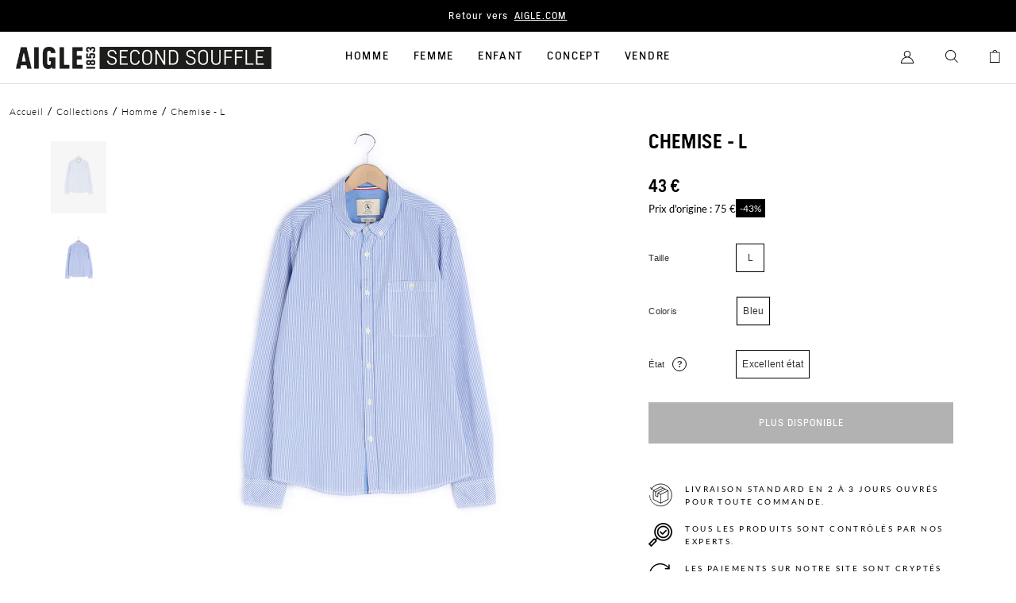

--- FILE ---
content_type: text/html; charset=utf-8
request_url: https://aigle-second-souffle.com/products/chemise-l-excellent-etat-45
body_size: 18817
content:
<!doctype html>
<html lang="fr">
  <head>
    <meta charset="utf-8">
    <script>window.performance && window.performance.mark && window.performance.mark('shopify.content_for_header.start');</script><meta id="shopify-digital-wallet" name="shopify-digital-wallet" content="/45820084381/digital_wallets/dialog">
<link rel="alternate" type="application/json+oembed" href="https://aigle-second-souffle.com/products/chemise-l-excellent-etat-45.oembed">
<script async="async" src="/checkouts/internal/preloads.js?locale=fr-FR"></script>
<script id="shopify-features" type="application/json">{"accessToken":"6a97a5753b24c344dfe2c05c8b351bf0","betas":["rich-media-storefront-analytics"],"domain":"aigle-second-souffle.com","predictiveSearch":true,"shopId":45820084381,"locale":"fr"}</script>
<script>var Shopify = Shopify || {};
Shopify.shop = "aigle-second-souffle.myshopify.com";
Shopify.locale = "fr";
Shopify.currency = {"active":"EUR","rate":"1.0"};
Shopify.country = "FR";
Shopify.theme = {"name":"Main","id":111512977565,"schema_name":"Faume","schema_version":"1.0.0","theme_store_id":855,"role":"main"};
Shopify.theme.handle = "null";
Shopify.theme.style = {"id":null,"handle":null};
Shopify.cdnHost = "aigle-second-souffle.com/cdn";
Shopify.routes = Shopify.routes || {};
Shopify.routes.root = "/";</script>
<script type="module">!function(o){(o.Shopify=o.Shopify||{}).modules=!0}(window);</script>
<script>!function(o){function n(){var o=[];function n(){o.push(Array.prototype.slice.apply(arguments))}return n.q=o,n}var t=o.Shopify=o.Shopify||{};t.loadFeatures=n(),t.autoloadFeatures=n()}(window);</script>
<script id="shop-js-analytics" type="application/json">{"pageType":"product"}</script>
<script defer="defer" async type="module" src="//aigle-second-souffle.com/cdn/shopifycloud/shop-js/modules/v2/client.init-shop-cart-sync_BcDpqI9l.fr.esm.js"></script>
<script defer="defer" async type="module" src="//aigle-second-souffle.com/cdn/shopifycloud/shop-js/modules/v2/chunk.common_a1Rf5Dlz.esm.js"></script>
<script defer="defer" async type="module" src="//aigle-second-souffle.com/cdn/shopifycloud/shop-js/modules/v2/chunk.modal_Djra7sW9.esm.js"></script>
<script type="module">
  await import("//aigle-second-souffle.com/cdn/shopifycloud/shop-js/modules/v2/client.init-shop-cart-sync_BcDpqI9l.fr.esm.js");
await import("//aigle-second-souffle.com/cdn/shopifycloud/shop-js/modules/v2/chunk.common_a1Rf5Dlz.esm.js");
await import("//aigle-second-souffle.com/cdn/shopifycloud/shop-js/modules/v2/chunk.modal_Djra7sW9.esm.js");

  window.Shopify.SignInWithShop?.initShopCartSync?.({"fedCMEnabled":true,"windoidEnabled":true});

</script>
<script>(function() {
  var isLoaded = false;
  function asyncLoad() {
    if (isLoaded) return;
    isLoaded = true;
    var urls = ["https:\/\/d1564fddzjmdj5.cloudfront.net\/initializercolissimo.js?app_name=happycolissimo\u0026cloud=d1564fddzjmdj5.cloudfront.net\u0026shop=aigle-second-souffle.myshopify.com"];
    for (var i = 0; i < urls.length; i++) {
      var s = document.createElement('script');
      s.type = 'text/javascript';
      s.async = true;
      s.src = urls[i];
      var x = document.getElementsByTagName('script')[0];
      x.parentNode.insertBefore(s, x);
    }
  };
  if(window.attachEvent) {
    window.attachEvent('onload', asyncLoad);
  } else {
    window.addEventListener('load', asyncLoad, false);
  }
})();</script>
<script id="__st">var __st={"a":45820084381,"offset":3600,"reqid":"a9f85ae8-bef2-4b89-90bc-d0df3222f9df-1769319957","pageurl":"aigle-second-souffle.com\/products\/chemise-l-excellent-etat-45","u":"fce8785d4cc5","p":"product","rtyp":"product","rid":7573622849791};</script>
<script>window.ShopifyPaypalV4VisibilityTracking = true;</script>
<script id="form-persister">!function(){'use strict';const t='contact',e='new_comment',n=[[t,t],['blogs',e],['comments',e],[t,'customer']],o='password',r='form_key',c=['recaptcha-v3-token','g-recaptcha-response','h-captcha-response',o],s=()=>{try{return window.sessionStorage}catch{return}},i='__shopify_v',u=t=>t.elements[r],a=function(){const t=[...n].map((([t,e])=>`form[action*='/${t}']:not([data-nocaptcha='true']) input[name='form_type'][value='${e}']`)).join(',');var e;return e=t,()=>e?[...document.querySelectorAll(e)].map((t=>t.form)):[]}();function m(t){const e=u(t);a().includes(t)&&(!e||!e.value)&&function(t){try{if(!s())return;!function(t){const e=s();if(!e)return;const n=u(t);if(!n)return;const o=n.value;o&&e.removeItem(o)}(t);const e=Array.from(Array(32),(()=>Math.random().toString(36)[2])).join('');!function(t,e){u(t)||t.append(Object.assign(document.createElement('input'),{type:'hidden',name:r})),t.elements[r].value=e}(t,e),function(t,e){const n=s();if(!n)return;const r=[...t.querySelectorAll(`input[type='${o}']`)].map((({name:t})=>t)),u=[...c,...r],a={};for(const[o,c]of new FormData(t).entries())u.includes(o)||(a[o]=c);n.setItem(e,JSON.stringify({[i]:1,action:t.action,data:a}))}(t,e)}catch(e){console.error('failed to persist form',e)}}(t)}const f=t=>{if('true'===t.dataset.persistBound)return;const e=function(t,e){const n=function(t){return'function'==typeof t.submit?t.submit:HTMLFormElement.prototype.submit}(t).bind(t);return function(){let t;return()=>{t||(t=!0,(()=>{try{e(),n()}catch(t){(t=>{console.error('form submit failed',t)})(t)}})(),setTimeout((()=>t=!1),250))}}()}(t,(()=>{m(t)}));!function(t,e){if('function'==typeof t.submit&&'function'==typeof e)try{t.submit=e}catch{}}(t,e),t.addEventListener('submit',(t=>{t.preventDefault(),e()})),t.dataset.persistBound='true'};!function(){function t(t){const e=(t=>{const e=t.target;return e instanceof HTMLFormElement?e:e&&e.form})(t);e&&m(e)}document.addEventListener('submit',t),document.addEventListener('DOMContentLoaded',(()=>{const e=a();for(const t of e)f(t);var n;n=document.body,new window.MutationObserver((t=>{for(const e of t)if('childList'===e.type&&e.addedNodes.length)for(const t of e.addedNodes)1===t.nodeType&&'FORM'===t.tagName&&a().includes(t)&&f(t)})).observe(n,{childList:!0,subtree:!0,attributes:!1}),document.removeEventListener('submit',t)}))}()}();</script>
<script integrity="sha256-4kQ18oKyAcykRKYeNunJcIwy7WH5gtpwJnB7kiuLZ1E=" data-source-attribution="shopify.loadfeatures" defer="defer" src="//aigle-second-souffle.com/cdn/shopifycloud/storefront/assets/storefront/load_feature-a0a9edcb.js" crossorigin="anonymous"></script>
<script data-source-attribution="shopify.dynamic_checkout.dynamic.init">var Shopify=Shopify||{};Shopify.PaymentButton=Shopify.PaymentButton||{isStorefrontPortableWallets:!0,init:function(){window.Shopify.PaymentButton.init=function(){};var t=document.createElement("script");t.src="https://aigle-second-souffle.com/cdn/shopifycloud/portable-wallets/latest/portable-wallets.fr.js",t.type="module",document.head.appendChild(t)}};
</script>
<script data-source-attribution="shopify.dynamic_checkout.buyer_consent">
  function portableWalletsHideBuyerConsent(e){var t=document.getElementById("shopify-buyer-consent"),n=document.getElementById("shopify-subscription-policy-button");t&&n&&(t.classList.add("hidden"),t.setAttribute("aria-hidden","true"),n.removeEventListener("click",e))}function portableWalletsShowBuyerConsent(e){var t=document.getElementById("shopify-buyer-consent"),n=document.getElementById("shopify-subscription-policy-button");t&&n&&(t.classList.remove("hidden"),t.removeAttribute("aria-hidden"),n.addEventListener("click",e))}window.Shopify?.PaymentButton&&(window.Shopify.PaymentButton.hideBuyerConsent=portableWalletsHideBuyerConsent,window.Shopify.PaymentButton.showBuyerConsent=portableWalletsShowBuyerConsent);
</script>
<script data-source-attribution="shopify.dynamic_checkout.cart.bootstrap">document.addEventListener("DOMContentLoaded",(function(){function t(){return document.querySelector("shopify-accelerated-checkout-cart, shopify-accelerated-checkout")}if(t())Shopify.PaymentButton.init();else{new MutationObserver((function(e,n){t()&&(Shopify.PaymentButton.init(),n.disconnect())})).observe(document.body,{childList:!0,subtree:!0})}}));
</script>
<link id="shopify-accelerated-checkout-styles" rel="stylesheet" media="screen" href="https://aigle-second-souffle.com/cdn/shopifycloud/portable-wallets/latest/accelerated-checkout-backwards-compat.css" crossorigin="anonymous">
<style id="shopify-accelerated-checkout-cart">
        #shopify-buyer-consent {
  margin-top: 1em;
  display: inline-block;
  width: 100%;
}

#shopify-buyer-consent.hidden {
  display: none;
}

#shopify-subscription-policy-button {
  background: none;
  border: none;
  padding: 0;
  text-decoration: underline;
  font-size: inherit;
  cursor: pointer;
}

#shopify-subscription-policy-button::before {
  box-shadow: none;
}

      </style>

<script>window.performance && window.performance.mark && window.performance.mark('shopify.content_for_header.end');</script>

    

    <meta http-equiv="X-UA-Compatible" content="IE=edge,chrome=1">
<meta name="viewport" content="width=device-width,initial-scale=1,minimum-scale=1.0,maximum-scale=1.0,user-scalable=no">

<link rel="shortcut icon" href="//aigle-second-souffle.com/cdn/shop/t/2/assets/favicon.ico?v=34387496343617982871661879153">


    <link rel="canonical" href="https://aigle-second-souffle.com/products/chemise-l-excellent-etat-45">




<title>Chemise - L</title><meta name="description" content="Description : Chemise - L - Homme Excellent état : Pratiquement neufs sans traces d&#39;usures ni défauts visiblesMatière principale : Coton"><meta name="google-site-verification" content="LCVdxn7F17oQb2C6Ii_Gmpmqjo9WYWGIFFKKGQHyvnM" />




<style>
     @font-face {
        font-family: "Lato";
        src: url("//aigle-second-souffle.com/cdn/shop/t/2/assets/Lato-Regular.ttf?v=86821665701343108321661872377");
        font-weight: normal;
        font-style: normal;
        font-display: swap;
    }
    @font-face {
        font-family: "AigleGrotesk";
        src: url("//aigle-second-souffle.com/cdn/shop/t/2/assets/AigleGrotesk-Regular.woff2?v=104702225753069541161661872366");
        font-weight: normal;
        font-style: normal;
        font-display: swap;
    }
     @font-face {
        font-family: "Lato";
        src: url("//aigle-second-souffle.com/cdn/shop/t/2/assets/Lato-Light.ttf?v=150792471119006656721661872379");
        font-weight: 300;
        font-style: normal;
        font-display: swap;
    }
    @font-face {
        font-family: "AigleGrotesk";
        src: url("//aigle-second-souffle.com/cdn/shop/t/2/assets/AigleGrotesk-Light.woff2?v=119904561149613238851661872368");
        font-weight: 300;
        font-style: normal;
        font-display: swap;
    }
    
    @font-face {
        font-family: "Lato";
        src: url("//aigle-second-souffle.com/cdn/shop/t/2/assets/Lato-Bold.ttf?v=118749496764241423411661872377");
        font-weight: 700;
        font-style: normal;
        font-display: swap;
    }
    @font-face {
        font-family: "AigleGrotesk";
        src: url("//aigle-second-souffle.com/cdn/shop/t/2/assets/AigleGrotesk-Bold.woff2?v=71366088621215433641661872387");
        font-weight: 500;
        font-style: normal;
        font-display: swap;
    }
    @font-face {
        font-family: "AigleGrotesk-B";
        src: url("//aigle-second-souffle.com/cdn/shop/t/2/assets/AigleGrotesk-Black.woff2?v=59731786032416471871663690601");
        font-weight: 700;
        font-style: normal;
        font-display: swap;
    }
</style>

<script>
    window.theme = {
        ...window.theme,
        items: [],
        handle: "chemise-l-excellent-etat-45",
        
    };

    
        window.localStorage.removeItem('lastCustomerToken');
    
</script>

<script>
    
</script>

<link href="//aigle-second-souffle.com/cdn/shop/t/2/assets/theme.css?v=171119558140201128541753098620" rel="stylesheet" type="text/css" media="all" />
<script src="//aigle-second-souffle.com/cdn/shop/t/2/assets/theme.js?v=170209639904799770701766419884" type="text/javascript"></script>





<script>
window.adsbygoogle = window.adsbygoogle || [];
window.dataLayer = window.dataLayer || [];

function gtag() {
    window.dataLayer.push(arguments);
}

//Init Shopify Consent API
window.Shopify.loadFeatures(
    [
        {
        name: 'consent-tracking-api',
        version: '0.1',
        },
    ],
    error => {
        if (error) {
        console.log('error', error)
        }
    },
);

// Axeptio use the same technique. _axcb holds the
// callback functions that will be executed when
// our lib is loaded
window._axcb = window._axcb || [];

// we pause ad requests by default
// https://support.google.com/adsense/answer/9042142
window.adsbygoogle.pauseAdRequests = 1;

// first we need to push a "js" command to the queue. This will
// register the exact time of the DOM being ready
// as stated here: https://developers.google.com/analytics/devguides/collection/gtagjs
gtag("js", new Date());

// this must be the first thing to be sent to the dataLayer
// cf. https://developers.google.com/gtagjs/devguide/consent#configure_default_behavior
// "call the gtag('consent', 'default', ...) command on every page
//  of your site before any commands that send measurement data
//  (such as config or event)."
gtag("consent", "default", {
    ad_storage: "denied",
    analytics_storage: "denied",
    personalization_storage: "denied"
});


// after that we wand to update the consent
// when the user gives his/her consent
window._axcb.push(function(axeptio) {
    // now that axeptio is loaded, we add completion
    // handler to execute when the user give his/her consent.
    // this will also happen when we parse the axeptio_cookie
    // which contains the preferences of a user
  
    axeptio.on("cookies:complete", function(choices) {

        // if you renamed your vendors in Axeptio's admin panel
        // change the content of these variables.
        var gaVendorName = 'google_analytics';
        var adsVendorName = 'Google_Ads';

        var consentSettings = {
          /*
			This option should be updated to denied when ad service is added.
          */
            ad_storage: "granted",
            analytics_storage: "denied"
        };
      
	     var shopify_tracking = false;

        if (choices[gaVendorName]) {
            consentSettings.analytics_storage = "granted";
            // We decided to send a manual pageview to make sure
            // we do not lose the first visit tracking information
            //gtag("send", "pageview");
            shopify_tracking = true;
        }
      
        if (choices[adsVendorName] || choices.hasOwnProperty(adsVendorName) == false) {
            consentSettings.ad_storage = "granted";
            shopify_tracking = true;
        } else {
            //When ad_storage is set to 'denied', Google tags will not create or save cookies.
            //However, you can optionally elect to pass information through URL parameters
            //across pages in order to improve measurement quality.
            gtag("set", "url_passthrough", true);
            window.adsbygoogle.requestNonPersonalizedAds = 1;


        }
        // Finally, we update the Google Consent Mode variable to reflect
        // the choice of the user
        gtag("consent", "update", consentSettings);
        window.dataLayer.push({ "event": "analyzify_axeptio_consent_update" });
      
          if (window.Shopify.hasOwnProperty("customerPrivacy")) {
              if (window.Shopify.customerPrivacy.hasOwnProperty("setTrackingConsent")) {
                  window.Shopify.customerPrivacy.setTrackingConsent(shopify_tracking, function() { console.log('Analyzify Axeptio: Shopify tracking is now '+shopify_tracking) });
              }
          }

        // Ads can be resumed.
        window.adsbygoogle.pauseAdRequests = 0;


    });
});
</script>

<!-- Axeptio -->
<script>
window.axeptioSettings = {
  clientId: "6050848c7d44c85b90be7d1a",
};
 
(function(d, s) {
  var t = d.getElementsByTagName(s)[0], e = d.createElement(s);
  e.async = true; e.src = "//static.axept.io/sdk.js";
  t.parentNode.insertBefore(e, t);
})(document, "script");
</script>
<!-- End Axeptio -->

<!-- Google Tag Manager -->
<script>(function(w,d,s,l,i){w[l]=w[l]||[];w[l].push({'gtm.start':
new Date().getTime(),event:'gtm.js'});var f=d.getElementsByTagName(s)[0],
j=d.createElement(s),dl=l!='dataLayer'?'&l='+l:'';j.async=true;j.src=
'https://www.googletagmanager.com/gtm.js?id='+i+dl;f.parentNode.insertBefore(j,f);
})(window,document,'script','dataLayer','GTM-PZ29KS4');</script>
<!-- End Google Tag Manager -->

  <!-- BEGIN app block: shopify://apps/klaviyo-email-marketing-sms/blocks/klaviyo-onsite-embed/2632fe16-c075-4321-a88b-50b567f42507 -->












  <script async src="https://static.klaviyo.com/onsite/js/XwukUu/klaviyo.js?company_id=XwukUu"></script>
  <script>!function(){if(!window.klaviyo){window._klOnsite=window._klOnsite||[];try{window.klaviyo=new Proxy({},{get:function(n,i){return"push"===i?function(){var n;(n=window._klOnsite).push.apply(n,arguments)}:function(){for(var n=arguments.length,o=new Array(n),w=0;w<n;w++)o[w]=arguments[w];var t="function"==typeof o[o.length-1]?o.pop():void 0,e=new Promise((function(n){window._klOnsite.push([i].concat(o,[function(i){t&&t(i),n(i)}]))}));return e}}})}catch(n){window.klaviyo=window.klaviyo||[],window.klaviyo.push=function(){var n;(n=window._klOnsite).push.apply(n,arguments)}}}}();</script>

  
    <script id="viewed_product">
      if (item == null) {
        var _learnq = _learnq || [];

        var MetafieldReviews = null
        var MetafieldYotpoRating = null
        var MetafieldYotpoCount = null
        var MetafieldLooxRating = null
        var MetafieldLooxCount = null
        var okendoProduct = null
        var okendoProductReviewCount = null
        var okendoProductReviewAverageValue = null
        try {
          // The following fields are used for Customer Hub recently viewed in order to add reviews.
          // This information is not part of __kla_viewed. Instead, it is part of __kla_viewed_reviewed_items
          MetafieldReviews = {};
          MetafieldYotpoRating = null
          MetafieldYotpoCount = null
          MetafieldLooxRating = null
          MetafieldLooxCount = null

          okendoProduct = null
          // If the okendo metafield is not legacy, it will error, which then requires the new json formatted data
          if (okendoProduct && 'error' in okendoProduct) {
            okendoProduct = null
          }
          okendoProductReviewCount = okendoProduct ? okendoProduct.reviewCount : null
          okendoProductReviewAverageValue = okendoProduct ? okendoProduct.reviewAverageValue : null
        } catch (error) {
          console.error('Error in Klaviyo onsite reviews tracking:', error);
        }

        var item = {
          Name: "Chemise - L",
          ProductID: 7573622849791,
          Categories: ["Une rentrée bien équipée"],
          ImageURL: "https://aigle-second-souffle.com/cdn/shop/products/27689524e06dbcab0a4d1940742fd284_grande.jpg?v=1648184493",
          URL: "https://aigle-second-souffle.com/products/chemise-l-excellent-etat-45",
          Brand: "Aigle",
          Price: "43 € EUR",
          Value: "43",
          CompareAtPrice: "75 € EUR"
        };
        _learnq.push(['track', 'Viewed Product', item]);
        _learnq.push(['trackViewedItem', {
          Title: item.Name,
          ItemId: item.ProductID,
          Categories: item.Categories,
          ImageUrl: item.ImageURL,
          Url: item.URL,
          Metadata: {
            Brand: item.Brand,
            Price: item.Price,
            Value: item.Value,
            CompareAtPrice: item.CompareAtPrice
          },
          metafields:{
            reviews: MetafieldReviews,
            yotpo:{
              rating: MetafieldYotpoRating,
              count: MetafieldYotpoCount,
            },
            loox:{
              rating: MetafieldLooxRating,
              count: MetafieldLooxCount,
            },
            okendo: {
              rating: okendoProductReviewAverageValue,
              count: okendoProductReviewCount,
            }
          }
        }]);
      }
    </script>
  




  <script>
    window.klaviyoReviewsProductDesignMode = false
  </script>







<!-- END app block --><meta property="og:image" content="https://cdn.shopify.com/s/files/1/0458/2008/4381/products/27689524e06dbcab0a4d1940742fd284.jpg?v=1648184493" />
<meta property="og:image:secure_url" content="https://cdn.shopify.com/s/files/1/0458/2008/4381/products/27689524e06dbcab0a4d1940742fd284.jpg?v=1648184493" />
<meta property="og:image:width" content="1333" />
<meta property="og:image:height" content="2000" />
<link href="https://monorail-edge.shopifysvc.com" rel="dns-prefetch">
<script>(function(){if ("sendBeacon" in navigator && "performance" in window) {try {var session_token_from_headers = performance.getEntriesByType('navigation')[0].serverTiming.find(x => x.name == '_s').description;} catch {var session_token_from_headers = undefined;}var session_cookie_matches = document.cookie.match(/_shopify_s=([^;]*)/);var session_token_from_cookie = session_cookie_matches && session_cookie_matches.length === 2 ? session_cookie_matches[1] : "";var session_token = session_token_from_headers || session_token_from_cookie || "";function handle_abandonment_event(e) {var entries = performance.getEntries().filter(function(entry) {return /monorail-edge.shopifysvc.com/.test(entry.name);});if (!window.abandonment_tracked && entries.length === 0) {window.abandonment_tracked = true;var currentMs = Date.now();var navigation_start = performance.timing.navigationStart;var payload = {shop_id: 45820084381,url: window.location.href,navigation_start,duration: currentMs - navigation_start,session_token,page_type: "product"};window.navigator.sendBeacon("https://monorail-edge.shopifysvc.com/v1/produce", JSON.stringify({schema_id: "online_store_buyer_site_abandonment/1.1",payload: payload,metadata: {event_created_at_ms: currentMs,event_sent_at_ms: currentMs}}));}}window.addEventListener('pagehide', handle_abandonment_event);}}());</script>
<script id="web-pixels-manager-setup">(function e(e,d,r,n,o){if(void 0===o&&(o={}),!Boolean(null===(a=null===(i=window.Shopify)||void 0===i?void 0:i.analytics)||void 0===a?void 0:a.replayQueue)){var i,a;window.Shopify=window.Shopify||{};var t=window.Shopify;t.analytics=t.analytics||{};var s=t.analytics;s.replayQueue=[],s.publish=function(e,d,r){return s.replayQueue.push([e,d,r]),!0};try{self.performance.mark("wpm:start")}catch(e){}var l=function(){var e={modern:/Edge?\/(1{2}[4-9]|1[2-9]\d|[2-9]\d{2}|\d{4,})\.\d+(\.\d+|)|Firefox\/(1{2}[4-9]|1[2-9]\d|[2-9]\d{2}|\d{4,})\.\d+(\.\d+|)|Chrom(ium|e)\/(9{2}|\d{3,})\.\d+(\.\d+|)|(Maci|X1{2}).+ Version\/(15\.\d+|(1[6-9]|[2-9]\d|\d{3,})\.\d+)([,.]\d+|)( \(\w+\)|)( Mobile\/\w+|) Safari\/|Chrome.+OPR\/(9{2}|\d{3,})\.\d+\.\d+|(CPU[ +]OS|iPhone[ +]OS|CPU[ +]iPhone|CPU IPhone OS|CPU iPad OS)[ +]+(15[._]\d+|(1[6-9]|[2-9]\d|\d{3,})[._]\d+)([._]\d+|)|Android:?[ /-](13[3-9]|1[4-9]\d|[2-9]\d{2}|\d{4,})(\.\d+|)(\.\d+|)|Android.+Firefox\/(13[5-9]|1[4-9]\d|[2-9]\d{2}|\d{4,})\.\d+(\.\d+|)|Android.+Chrom(ium|e)\/(13[3-9]|1[4-9]\d|[2-9]\d{2}|\d{4,})\.\d+(\.\d+|)|SamsungBrowser\/([2-9]\d|\d{3,})\.\d+/,legacy:/Edge?\/(1[6-9]|[2-9]\d|\d{3,})\.\d+(\.\d+|)|Firefox\/(5[4-9]|[6-9]\d|\d{3,})\.\d+(\.\d+|)|Chrom(ium|e)\/(5[1-9]|[6-9]\d|\d{3,})\.\d+(\.\d+|)([\d.]+$|.*Safari\/(?![\d.]+ Edge\/[\d.]+$))|(Maci|X1{2}).+ Version\/(10\.\d+|(1[1-9]|[2-9]\d|\d{3,})\.\d+)([,.]\d+|)( \(\w+\)|)( Mobile\/\w+|) Safari\/|Chrome.+OPR\/(3[89]|[4-9]\d|\d{3,})\.\d+\.\d+|(CPU[ +]OS|iPhone[ +]OS|CPU[ +]iPhone|CPU IPhone OS|CPU iPad OS)[ +]+(10[._]\d+|(1[1-9]|[2-9]\d|\d{3,})[._]\d+)([._]\d+|)|Android:?[ /-](13[3-9]|1[4-9]\d|[2-9]\d{2}|\d{4,})(\.\d+|)(\.\d+|)|Mobile Safari.+OPR\/([89]\d|\d{3,})\.\d+\.\d+|Android.+Firefox\/(13[5-9]|1[4-9]\d|[2-9]\d{2}|\d{4,})\.\d+(\.\d+|)|Android.+Chrom(ium|e)\/(13[3-9]|1[4-9]\d|[2-9]\d{2}|\d{4,})\.\d+(\.\d+|)|Android.+(UC? ?Browser|UCWEB|U3)[ /]?(15\.([5-9]|\d{2,})|(1[6-9]|[2-9]\d|\d{3,})\.\d+)\.\d+|SamsungBrowser\/(5\.\d+|([6-9]|\d{2,})\.\d+)|Android.+MQ{2}Browser\/(14(\.(9|\d{2,})|)|(1[5-9]|[2-9]\d|\d{3,})(\.\d+|))(\.\d+|)|K[Aa][Ii]OS\/(3\.\d+|([4-9]|\d{2,})\.\d+)(\.\d+|)/},d=e.modern,r=e.legacy,n=navigator.userAgent;return n.match(d)?"modern":n.match(r)?"legacy":"unknown"}(),u="modern"===l?"modern":"legacy",c=(null!=n?n:{modern:"",legacy:""})[u],f=function(e){return[e.baseUrl,"/wpm","/b",e.hashVersion,"modern"===e.buildTarget?"m":"l",".js"].join("")}({baseUrl:d,hashVersion:r,buildTarget:u}),m=function(e){var d=e.version,r=e.bundleTarget,n=e.surface,o=e.pageUrl,i=e.monorailEndpoint;return{emit:function(e){var a=e.status,t=e.errorMsg,s=(new Date).getTime(),l=JSON.stringify({metadata:{event_sent_at_ms:s},events:[{schema_id:"web_pixels_manager_load/3.1",payload:{version:d,bundle_target:r,page_url:o,status:a,surface:n,error_msg:t},metadata:{event_created_at_ms:s}}]});if(!i)return console&&console.warn&&console.warn("[Web Pixels Manager] No Monorail endpoint provided, skipping logging."),!1;try{return self.navigator.sendBeacon.bind(self.navigator)(i,l)}catch(e){}var u=new XMLHttpRequest;try{return u.open("POST",i,!0),u.setRequestHeader("Content-Type","text/plain"),u.send(l),!0}catch(e){return console&&console.warn&&console.warn("[Web Pixels Manager] Got an unhandled error while logging to Monorail."),!1}}}}({version:r,bundleTarget:l,surface:e.surface,pageUrl:self.location.href,monorailEndpoint:e.monorailEndpoint});try{o.browserTarget=l,function(e){var d=e.src,r=e.async,n=void 0===r||r,o=e.onload,i=e.onerror,a=e.sri,t=e.scriptDataAttributes,s=void 0===t?{}:t,l=document.createElement("script"),u=document.querySelector("head"),c=document.querySelector("body");if(l.async=n,l.src=d,a&&(l.integrity=a,l.crossOrigin="anonymous"),s)for(var f in s)if(Object.prototype.hasOwnProperty.call(s,f))try{l.dataset[f]=s[f]}catch(e){}if(o&&l.addEventListener("load",o),i&&l.addEventListener("error",i),u)u.appendChild(l);else{if(!c)throw new Error("Did not find a head or body element to append the script");c.appendChild(l)}}({src:f,async:!0,onload:function(){if(!function(){var e,d;return Boolean(null===(d=null===(e=window.Shopify)||void 0===e?void 0:e.analytics)||void 0===d?void 0:d.initialized)}()){var d=window.webPixelsManager.init(e)||void 0;if(d){var r=window.Shopify.analytics;r.replayQueue.forEach((function(e){var r=e[0],n=e[1],o=e[2];d.publishCustomEvent(r,n,o)})),r.replayQueue=[],r.publish=d.publishCustomEvent,r.visitor=d.visitor,r.initialized=!0}}},onerror:function(){return m.emit({status:"failed",errorMsg:"".concat(f," has failed to load")})},sri:function(e){var d=/^sha384-[A-Za-z0-9+/=]+$/;return"string"==typeof e&&d.test(e)}(c)?c:"",scriptDataAttributes:o}),m.emit({status:"loading"})}catch(e){m.emit({status:"failed",errorMsg:(null==e?void 0:e.message)||"Unknown error"})}}})({shopId: 45820084381,storefrontBaseUrl: "https://aigle-second-souffle.com",extensionsBaseUrl: "https://extensions.shopifycdn.com/cdn/shopifycloud/web-pixels-manager",monorailEndpoint: "https://monorail-edge.shopifysvc.com/unstable/produce_batch",surface: "storefront-renderer",enabledBetaFlags: ["2dca8a86"],webPixelsConfigList: [{"id":"246022480","configuration":"{\"pixel_id\":\"981397115950458\",\"pixel_type\":\"facebook_pixel\",\"metaapp_system_user_token\":\"-\"}","eventPayloadVersion":"v1","runtimeContext":"OPEN","scriptVersion":"ca16bc87fe92b6042fbaa3acc2fbdaa6","type":"APP","apiClientId":2329312,"privacyPurposes":["ANALYTICS","MARKETING","SALE_OF_DATA"],"dataSharingAdjustments":{"protectedCustomerApprovalScopes":["read_customer_address","read_customer_email","read_customer_name","read_customer_personal_data","read_customer_phone"]}},{"id":"184287568","eventPayloadVersion":"1","runtimeContext":"LAX","scriptVersion":"1","type":"CUSTOM","privacyPurposes":["SALE_OF_DATA"],"name":"Purchase"},{"id":"shopify-app-pixel","configuration":"{}","eventPayloadVersion":"v1","runtimeContext":"STRICT","scriptVersion":"0450","apiClientId":"shopify-pixel","type":"APP","privacyPurposes":["ANALYTICS","MARKETING"]},{"id":"shopify-custom-pixel","eventPayloadVersion":"v1","runtimeContext":"LAX","scriptVersion":"0450","apiClientId":"shopify-pixel","type":"CUSTOM","privacyPurposes":["ANALYTICS","MARKETING"]}],isMerchantRequest: false,initData: {"shop":{"name":"Aigle Second souffle","paymentSettings":{"currencyCode":"EUR"},"myshopifyDomain":"aigle-second-souffle.myshopify.com","countryCode":"FR","storefrontUrl":"https:\/\/aigle-second-souffle.com"},"customer":null,"cart":null,"checkout":null,"productVariants":[{"price":{"amount":43.0,"currencyCode":"EUR"},"product":{"title":"Chemise - L","vendor":"Aigle","id":"7573622849791","untranslatedTitle":"Chemise - L","url":"\/products\/chemise-l-excellent-etat-45","type":"Chemise Chemises manches longues Homme Coton"},"id":"42528995868927","image":{"src":"\/\/aigle-second-souffle.com\/cdn\/shop\/products\/27689524e06dbcab0a4d1940742fd284.jpg?v=1648184493"},"sku":"62278865eea7b","title":"Bleu \/ L \/ Excellent état","untranslatedTitle":"Bleu \/ L \/ Excellent état"}],"purchasingCompany":null},},"https://aigle-second-souffle.com/cdn","fcfee988w5aeb613cpc8e4bc33m6693e112",{"modern":"","legacy":""},{"shopId":"45820084381","storefrontBaseUrl":"https:\/\/aigle-second-souffle.com","extensionBaseUrl":"https:\/\/extensions.shopifycdn.com\/cdn\/shopifycloud\/web-pixels-manager","surface":"storefront-renderer","enabledBetaFlags":"[\"2dca8a86\"]","isMerchantRequest":"false","hashVersion":"fcfee988w5aeb613cpc8e4bc33m6693e112","publish":"custom","events":"[[\"page_viewed\",{}],[\"product_viewed\",{\"productVariant\":{\"price\":{\"amount\":43.0,\"currencyCode\":\"EUR\"},\"product\":{\"title\":\"Chemise - L\",\"vendor\":\"Aigle\",\"id\":\"7573622849791\",\"untranslatedTitle\":\"Chemise - L\",\"url\":\"\/products\/chemise-l-excellent-etat-45\",\"type\":\"Chemise Chemises manches longues Homme Coton\"},\"id\":\"42528995868927\",\"image\":{\"src\":\"\/\/aigle-second-souffle.com\/cdn\/shop\/products\/27689524e06dbcab0a4d1940742fd284.jpg?v=1648184493\"},\"sku\":\"62278865eea7b\",\"title\":\"Bleu \/ L \/ Excellent état\",\"untranslatedTitle\":\"Bleu \/ L \/ Excellent état\"}}]]"});</script><script>
  window.ShopifyAnalytics = window.ShopifyAnalytics || {};
  window.ShopifyAnalytics.meta = window.ShopifyAnalytics.meta || {};
  window.ShopifyAnalytics.meta.currency = 'EUR';
  var meta = {"product":{"id":7573622849791,"gid":"gid:\/\/shopify\/Product\/7573622849791","vendor":"Aigle","type":"Chemise Chemises manches longues Homme Coton","handle":"chemise-l-excellent-etat-45","variants":[{"id":42528995868927,"price":4300,"name":"Chemise - L - Bleu \/ L \/ Excellent état","public_title":"Bleu \/ L \/ Excellent état","sku":"62278865eea7b"}],"remote":false},"page":{"pageType":"product","resourceType":"product","resourceId":7573622849791,"requestId":"a9f85ae8-bef2-4b89-90bc-d0df3222f9df-1769319957"}};
  for (var attr in meta) {
    window.ShopifyAnalytics.meta[attr] = meta[attr];
  }
</script>
<script class="analytics">
  (function () {
    var customDocumentWrite = function(content) {
      var jquery = null;

      if (window.jQuery) {
        jquery = window.jQuery;
      } else if (window.Checkout && window.Checkout.$) {
        jquery = window.Checkout.$;
      }

      if (jquery) {
        jquery('body').append(content);
      }
    };

    var hasLoggedConversion = function(token) {
      if (token) {
        return document.cookie.indexOf('loggedConversion=' + token) !== -1;
      }
      return false;
    }

    var setCookieIfConversion = function(token) {
      if (token) {
        var twoMonthsFromNow = new Date(Date.now());
        twoMonthsFromNow.setMonth(twoMonthsFromNow.getMonth() + 2);

        document.cookie = 'loggedConversion=' + token + '; expires=' + twoMonthsFromNow;
      }
    }

    var trekkie = window.ShopifyAnalytics.lib = window.trekkie = window.trekkie || [];
    if (trekkie.integrations) {
      return;
    }
    trekkie.methods = [
      'identify',
      'page',
      'ready',
      'track',
      'trackForm',
      'trackLink'
    ];
    trekkie.factory = function(method) {
      return function() {
        var args = Array.prototype.slice.call(arguments);
        args.unshift(method);
        trekkie.push(args);
        return trekkie;
      };
    };
    for (var i = 0; i < trekkie.methods.length; i++) {
      var key = trekkie.methods[i];
      trekkie[key] = trekkie.factory(key);
    }
    trekkie.load = function(config) {
      trekkie.config = config || {};
      trekkie.config.initialDocumentCookie = document.cookie;
      var first = document.getElementsByTagName('script')[0];
      var script = document.createElement('script');
      script.type = 'text/javascript';
      script.onerror = function(e) {
        var scriptFallback = document.createElement('script');
        scriptFallback.type = 'text/javascript';
        scriptFallback.onerror = function(error) {
                var Monorail = {
      produce: function produce(monorailDomain, schemaId, payload) {
        var currentMs = new Date().getTime();
        var event = {
          schema_id: schemaId,
          payload: payload,
          metadata: {
            event_created_at_ms: currentMs,
            event_sent_at_ms: currentMs
          }
        };
        return Monorail.sendRequest("https://" + monorailDomain + "/v1/produce", JSON.stringify(event));
      },
      sendRequest: function sendRequest(endpointUrl, payload) {
        // Try the sendBeacon API
        if (window && window.navigator && typeof window.navigator.sendBeacon === 'function' && typeof window.Blob === 'function' && !Monorail.isIos12()) {
          var blobData = new window.Blob([payload], {
            type: 'text/plain'
          });

          if (window.navigator.sendBeacon(endpointUrl, blobData)) {
            return true;
          } // sendBeacon was not successful

        } // XHR beacon

        var xhr = new XMLHttpRequest();

        try {
          xhr.open('POST', endpointUrl);
          xhr.setRequestHeader('Content-Type', 'text/plain');
          xhr.send(payload);
        } catch (e) {
          console.log(e);
        }

        return false;
      },
      isIos12: function isIos12() {
        return window.navigator.userAgent.lastIndexOf('iPhone; CPU iPhone OS 12_') !== -1 || window.navigator.userAgent.lastIndexOf('iPad; CPU OS 12_') !== -1;
      }
    };
    Monorail.produce('monorail-edge.shopifysvc.com',
      'trekkie_storefront_load_errors/1.1',
      {shop_id: 45820084381,
      theme_id: 111512977565,
      app_name: "storefront",
      context_url: window.location.href,
      source_url: "//aigle-second-souffle.com/cdn/s/trekkie.storefront.8d95595f799fbf7e1d32231b9a28fd43b70c67d3.min.js"});

        };
        scriptFallback.async = true;
        scriptFallback.src = '//aigle-second-souffle.com/cdn/s/trekkie.storefront.8d95595f799fbf7e1d32231b9a28fd43b70c67d3.min.js';
        first.parentNode.insertBefore(scriptFallback, first);
      };
      script.async = true;
      script.src = '//aigle-second-souffle.com/cdn/s/trekkie.storefront.8d95595f799fbf7e1d32231b9a28fd43b70c67d3.min.js';
      first.parentNode.insertBefore(script, first);
    };
    trekkie.load(
      {"Trekkie":{"appName":"storefront","development":false,"defaultAttributes":{"shopId":45820084381,"isMerchantRequest":null,"themeId":111512977565,"themeCityHash":"15648697332692419768","contentLanguage":"fr","currency":"EUR","eventMetadataId":"6ead5177-98a1-49f0-9cc4-6dfbec9e0617"},"isServerSideCookieWritingEnabled":true,"monorailRegion":"shop_domain","enabledBetaFlags":["65f19447"]},"Session Attribution":{},"S2S":{"facebookCapiEnabled":false,"source":"trekkie-storefront-renderer","apiClientId":580111}}
    );

    var loaded = false;
    trekkie.ready(function() {
      if (loaded) return;
      loaded = true;

      window.ShopifyAnalytics.lib = window.trekkie;

      var originalDocumentWrite = document.write;
      document.write = customDocumentWrite;
      try { window.ShopifyAnalytics.merchantGoogleAnalytics.call(this); } catch(error) {};
      document.write = originalDocumentWrite;

      window.ShopifyAnalytics.lib.page(null,{"pageType":"product","resourceType":"product","resourceId":7573622849791,"requestId":"a9f85ae8-bef2-4b89-90bc-d0df3222f9df-1769319957","shopifyEmitted":true});

      var match = window.location.pathname.match(/checkouts\/(.+)\/(thank_you|post_purchase)/)
      var token = match? match[1]: undefined;
      if (!hasLoggedConversion(token)) {
        setCookieIfConversion(token);
        window.ShopifyAnalytics.lib.track("Viewed Product",{"currency":"EUR","variantId":42528995868927,"productId":7573622849791,"productGid":"gid:\/\/shopify\/Product\/7573622849791","name":"Chemise - L - Bleu \/ L \/ Excellent état","price":"43.00","sku":"62278865eea7b","brand":"Aigle","variant":"Bleu \/ L \/ Excellent état","category":"Chemise Chemises manches longues Homme Coton","nonInteraction":true,"remote":false},undefined,undefined,{"shopifyEmitted":true});
      window.ShopifyAnalytics.lib.track("monorail:\/\/trekkie_storefront_viewed_product\/1.1",{"currency":"EUR","variantId":42528995868927,"productId":7573622849791,"productGid":"gid:\/\/shopify\/Product\/7573622849791","name":"Chemise - L - Bleu \/ L \/ Excellent état","price":"43.00","sku":"62278865eea7b","brand":"Aigle","variant":"Bleu \/ L \/ Excellent état","category":"Chemise Chemises manches longues Homme Coton","nonInteraction":true,"remote":false,"referer":"https:\/\/aigle-second-souffle.com\/products\/chemise-l-excellent-etat-45"});
      }
    });


        var eventsListenerScript = document.createElement('script');
        eventsListenerScript.async = true;
        eventsListenerScript.src = "//aigle-second-souffle.com/cdn/shopifycloud/storefront/assets/shop_events_listener-3da45d37.js";
        document.getElementsByTagName('head')[0].appendChild(eventsListenerScript);

})();</script>
<script
  defer
  src="https://aigle-second-souffle.com/cdn/shopifycloud/perf-kit/shopify-perf-kit-3.0.4.min.js"
  data-application="storefront-renderer"
  data-shop-id="45820084381"
  data-render-region="gcp-us-east1"
  data-page-type="product"
  data-theme-instance-id="111512977565"
  data-theme-name="Faume"
  data-theme-version="1.0.0"
  data-monorail-region="shop_domain"
  data-resource-timing-sampling-rate="10"
  data-shs="true"
  data-shs-beacon="true"
  data-shs-export-with-fetch="true"
  data-shs-logs-sample-rate="1"
  data-shs-beacon-endpoint="https://aigle-second-souffle.com/api/collect"
></script>
</head>

  <body class="template-product" data-name="product"  >
    
    <!-- Google Tag Manager (noscript) -->
      <noscript><iframe src="https://www.googletagmanager.com/ns.html?id=GTM-PZ29KS4" height="0" width="0" style="display:none;visibility:hidden"></iframe></noscript>
    <!-- End Google Tag Manager (noscript) -->
    
    <div id="shopify-section-header" class="shopify-section">

<section class="header display-coming">
  <a href="https://www.aigle.com/fr/fr/" class="header__bar tp-mainsite-link" style="background-color: #000000;">
      <p style="color: #ffffff;">Retour vers <span style="color: #ffffff !important;">Aigle.com</span></p>
  </a>
  <div class="header__inner">
      <button class="header__menu">
          <img src="//aigle-second-souffle.com/cdn/shop/t/2/assets/icon-menu_45x.png?v=49503631346330135311661872364" alt="Ouvrir le menu" width="1" height="1" loading="lazy">
      </button>
      <a href="/" class="header__logo">
          <img src="//aigle-second-souffle.com/cdn/shop/t/2/assets/logo.webp?v=142569217982389184961661872373" alt="Aigle seconde souffle" width="1" height="1" loading="lazy">
      </a>
      <ul class="header__links">
          
          
              
              
              
              <li class="header__link js-open-submenu">
                  <a class="link small no-border" href="/collections/hommes" >Homme</a>
                  
                      <div class="header__submenu">
                          <div>
                              
                                  <div>
                                      <p>Collections</p>
                                      <ul>
                                          
                                              <li>
                                                  <a href="/collections/nouveautes-homme">Nouveautés</a>
                                              </li>
                                          
                                              <li>
                                                  <a href="/collections/une-rentree-bien-equipee/Univers_Homme">Les essentiels de rentrée </a>
                                              </li>
                                          
                                              <li>
                                                  <a href="/collections/selection-randonnee-homme">Vacances à la montagne</a>
                                              </li>
                                          
                                      </ul>
                                  </div>
                              
                                  <div>
                                      <p>Catégories</p>
                                      <ul>
                                          
                                              <li>
                                                  <a href="/collections/pulls-et-polaires-homme">Pulls et Polaires</a>
                                              </li>
                                          
                                              <li>
                                                  <a href="/collections/bottes-homme">Bottes </a>
                                              </li>
                                          
                                              <li>
                                                  <a href="/collections/chemises-et-polos-homme">Chemises et Polos </a>
                                              </li>
                                          
                                              <li>
                                                  <a href="/collections/parkas-et-manteaux-homme">Parkas et Manteaux </a>
                                              </li>
                                          
                                              <li>
                                                  <a href="/collections/pantalons-et-jeans-homme">Pantalons et Jeans </a>
                                              </li>
                                          
                                              <li>
                                                  <a href="/collections/hommes">Tous les produits</a>
                                              </li>
                                          
                                      </ul>
                                  </div>
                              
                                  <div>
                                      <p>Taille</p>
                                      <ul>
                                          
                                              <li>
                                                  <a href="/collections/homme-taille-xs">Taille XS</a>
                                              </li>
                                          
                                              <li>
                                                  <a href="/collections/homme-taille-s">Taille S</a>
                                              </li>
                                          
                                              <li>
                                                  <a href="/collections/homme-taille-m">Taille M</a>
                                              </li>
                                          
                                              <li>
                                                  <a href="/collections/homme-taille-l">Taille L</a>
                                              </li>
                                          
                                              <li>
                                                  <a href="/collections/homme-taille-xl">Taille XL</a>
                                              </li>
                                          
                                      </ul>
                                  </div>
                              
                              
                          </div>
                      </div>
                  
              </li>
          
              
              
              
              <li class="header__link js-open-submenu">
                  <a class="link small no-border" href="/collections/femmes" >Femme</a>
                  
                      <div class="header__submenu">
                          <div>
                              
                                  <div>
                                      <p>Collections</p>
                                      <ul>
                                          
                                              <li>
                                                  <a href="/collections/nouveautes-femme">Nouveautés</a>
                                              </li>
                                          
                                              <li>
                                                  <a href="/collections/une-rentree-bien-equipee/Univers_Femme">Les essentiels de rentrée </a>
                                              </li>
                                          
                                              <li>
                                                  <a href="/collections/selection-randonnee-femme">Vacances à la montagne</a>
                                              </li>
                                          
                                      </ul>
                                  </div>
                              
                                  <div>
                                      <p>Catégories</p>
                                      <ul>
                                          
                                              <li>
                                                  <a href="/collections/pulls-polaires-femme">Pulls et Polaires </a>
                                              </li>
                                          
                                              <li>
                                                  <a href="/collections/bottes-femme">Bottes</a>
                                              </li>
                                          
                                              <li>
                                                  <a href="/collections/chemises-blouses-femme">Chemises et Blouses </a>
                                              </li>
                                          
                                              <li>
                                                  <a href="/collections/pantalons-femmes">Pantalons et Bermudas</a>
                                              </li>
                                          
                                              <li>
                                                  <a href="/collections/parkas-manteaux-femme">Parkas et Manteaux</a>
                                              </li>
                                          
                                              <li>
                                                  <a href="/collections/robes-et-jupes">Robes et Jupes</a>
                                              </li>
                                          
                                              <li>
                                                  <a href="/collections/femmes">Tous les articles</a>
                                              </li>
                                          
                                      </ul>
                                  </div>
                              
                                  <div>
                                      <p>Taille</p>
                                      <ul>
                                          
                                              <li>
                                                  <a href="/collections/femme-taille-34">Taille S</a>
                                              </li>
                                          
                                              <li>
                                                  <a href="/collections/femme-taille-38">Taille M</a>
                                              </li>
                                          
                                              <li>
                                                  <a href="/collections/femme-taille-40">Taille L</a>
                                              </li>
                                          
                                              <li>
                                                  <a href="/collections/femme-taille-42">Taille XL</a>
                                              </li>
                                          
                                              <li>
                                                  <a href="/collections/femme-taille-44">Taille XXL</a>
                                              </li>
                                          
                                      </ul>
                                  </div>
                              
                              
                          </div>
                      </div>
                  
              </li>
          
              
              
              
              <li class="header__link js-open-submenu">
                  <a class="link small no-border" href="/collections/enfants" >Enfant</a>
                  
                      <div class="header__submenu">
                          <div>
                              
                                  <div>
                                      <p>Collections</p>
                                      <ul>
                                          
                                              <li>
                                                  <a href="/collections/enfants">Nouveautés</a>
                                              </li>
                                          
                                              <li>
                                                  <a href="/collections/un-air-dete/Univers_Enfant">Un air d'été</a>
                                              </li>
                                          
                                      </ul>
                                  </div>
                              
                                  <div>
                                      <p>Catégories</p>
                                      <ul>
                                          
                                              <li>
                                                  <a href="/collections/bottes-enfant">Bottes</a>
                                              </li>
                                          
                                              <li>
                                                  <a href="/collections/parkas-et-manteaux-enfant">Parkas et Manteaux</a>
                                              </li>
                                          
                                              <li>
                                                  <a href="/collections/nouveautes-enfant">Tous les produits </a>
                                              </li>
                                          
                                      </ul>
                                  </div>
                              
                              
                          </div>
                      </div>
                  
              </li>
          
              
              
              
              <li >
                  <a class="link small no-border" href="/pages/concept" >Concept</a>
                  
              </li>
          
              
              
              
              <li >
                  <a class="link small no-border" href="/pages/revendre-ma-piece" >Vendre</a>
                  
              </li>
          
      </ul>
      <div>
          
          <a href="/account" class="tp-account-link"><img src="//aigle-second-souffle.com/cdn/shop/t/2/assets/icon-user.svg?v=11864553657824387281661872375" alt="Compte client" width="1" height="1" loading="lazy"></a>
          <button class="js-open-search"><img src="//aigle-second-souffle.com/cdn/shop/t/2/assets/icon-search.svg?v=94358524745339620281661872371" alt="Faire une recherche" width="1" height="1" loading="lazy"></button>
          <button class="js-open-minicart" data-count="0">
              <img src="//aigle-second-souffle.com/cdn/shop/t/2/assets/icon-cart.svg?v=178312689045087939741661872369" alt="Voir mon panier" width="1" height="1" loading="lazy">
              <span class="js-cart-count" style="display: none"></span>
          </button>
      </div>
  </div>
  
  
</section>




</div>

    <main class="main">

      

<script>
  let products = window.localStorage.getItem('recently_viewed') || '';
  products = products.split('#');
  const handle = 'chemise-l-excellent-etat-45';
  products = products.filter(p => p !== handle && p !== '');
  products.push(handle);
  window.localStorage.setItem('recently_viewed', products.join('#'));
</script>

<div id="shopify-section-product" class="shopify-section">











    
        
            
        
            
        
            
        
            
        
            
        
            
        
            
        
            
        
            
        
            
        
    
        
            
        
            
        
            
        
            
        
            
        
            
        
            
        
            
        
            
        
            
        
    
        
            
        
            
        
            
        
            
        
            
        
            
        
            
        
            
        
            
        
            
        
    
        
            
        
            
        
            
        
            
        
            
        
            
        
            
        
            
        
            
        
            
        
    
        
            
        
            
        
            
        
            
        
            
        
            
        
            
        
            
        
            
        
            
        
    
        
            
        
            
        
            
        
            
        
            
        
            
        
            
        
            
        
            
        
            
        
    


<script>
    window.theme = window.theme || {};
    window.theme = {
        ...window.theme,
        product: {
            title: "Chemise - L",
            handle: "chemise-l-excellent-etat-45",
            reference: "",
            size: "L",
            de_size: "L",
            condition: "Excellent état",
            de_condition: "Excellent état",
            color: "Bleu",
            de_color: "Bleu",
            price: "43",
        },
        productConditions: {
            "Etat neuf": "Ces articles n'ont jamais été portés. Ils peuvent provenir de retours clients suite à des échanges ou de showroom, retours presse ou tests qualité",
            "Excellent état": "Pratiquement neufs sans traces d'usure ni défauts visibles",
            "Très bon état": "Ne présentent que des traces d' mineures",
            "Bon état": "Présentent des signes d'usure modérés. Le produit peut présenter de légères égratignures, traces de réparations ou d'usure normale du vêtement"
        }
    }
</script>



<section class="product" data-handle="chemise-l-excellent-etat-45">
    

<ul class="breadcrumb">

    <li><a href="/" class="link">Accueil</a></li>
    <li><a href="/collections/" class="link">Collections</a></li>

    

    

        
            
        
            
        
            
        
            
        
            
        
            
                <li class="breacrumb__product"><a class="link" href="/collections/hommes"><span class="breadcrumb__desktop">Homme</span><span class="breadcrumb__mobile product__back">Retour aux articles</span></a></li>
                
                

        
            
                
            
        

        <li><a class="link" href="/products/chemise-l-excellent-etat-45">Chemise - L</a></li>


    

</ul>
    <div class="wrapper">
        <div class="product__container">
            <div class="product__images">
                <div class="product__nav-slider">
                    <ul class="product__nav-slider__inner">
                        
                            <li class="active">
                                <div class="lazy-img ">
    
    <img
            src="[data-uri]"
            data-src="//aigle-second-souffle.com/cdn/shop/products/27689524e06dbcab0a4d1940742fd284.jpg?v=1648184493"
            loading="eager"
            alt="Chemise - L Aigle"
            width="1"
            height="1"
            
            
    >
</div>


                            </li>
                        
                            <li class="">
                                <div class="lazy-img ">
    
    <img
            src="[data-uri]"
            data-src="//aigle-second-souffle.com/cdn/shop/products/2935221e7735f29f041019aab413a9e0.jpg?v=1648184497"
            loading="eager"
            alt="Chemise - L Aigle"
            width="1"
            height="1"
            
            
    >
</div>


                            </li>
                        
                    </ul>
                </div>
                <div class="product__main-slider">
                    
                        <div class="lazy-img ">
    
    <img
            src="[data-uri]"
            data-src="//aigle-second-souffle.com/cdn/shop/products/27689524e06dbcab0a4d1940742fd284.jpg?v=1648184493"
            loading="eager"
            alt="Chemise - L Aigle"
            width="1"
            height="1"
            
            data-crop="bottom"
    >
</div>


                    
                        <div class="lazy-img ">
    
    <img
            src="[data-uri]"
            data-src="//aigle-second-souffle.com/cdn/shop/products/2935221e7735f29f041019aab413a9e0.jpg?v=1648184497"
            loading="eager"
            alt="Chemise - L Aigle"
            width="1"
            height="1"
            
            data-crop="bottom"
    >
</div>


                    
                </div>
            </div>
            <div class="product__description">
                <form method="post" action="/cart/add" id="product_form_7573622849791" accept-charset="UTF-8" class="js-form-add product__description__inner" enctype="multipart/form-data"><input type="hidden" name="form_type" value="product" /><input type="hidden" name="utf8" value="✓" />
                    <div class="product__title">
                        <h1>Chemise - L</h1>
                        
                    </div>
                    <div class="product__price__container">
                        
                        
                        <span class="product__price">43 €</span>
                        
                            <span class="product__price--old">Prix d'origine : 75 €</span>
                        
                        <span class="product__price-percent">
                          
                              
                              <span>-43%</span>
                          
                        </span>
                        
                    </div>
                    <ul class="product__infos">
                        <li class="product__infos--color" style="display: none">
                            <p>Coloris</p>
                            <ul>

                            </ul>
                        </li>
                        
                            <li class="product__infos--size">
                                <div>
                                    <p>Taille</p>
                                    
                                </div>
                                <ul>
                                    <li>
                                        <label>
                                            <input type="radio" name="size" required checked value="L">
                                            <span>L</span>
                                        </label>
                                    </li>
                                </ul>
                                
                            </li>
                        
                        
                            <li class="product__infos--color">
                                <p>Coloris</p>
                                <ul>
                                    <li>
                                        <label>
                                            <input type="radio" name="color" required checked value="Bleu">
                                            <span>Bleu</span>
                                        </label>
                                    </li>
                                </ul>
                            </li>
                        
                        
                            <li class="product__infos--etat">
                                <p>
                                    <span>État</span>
                                    <i>?</i>
                                    
    <span class="js-product-state-popin">
        
            Pratiquement neufs sans traces d'usure ni défauts visibles
        
    </span>

                                </p>
                                <ul>
                                    <li>
                                        <label>
                                            <input type="radio" name="condition" required checked value="Excellent état">
                                            <span>Excellent état</span>
                                        </label>
                                    </li>
                                </ul>
                            </li>
                        
                    </ul>
                    <div class="form">
                        <input class="js-product-variant" type="hidden" name="id" value="42528995868927">
                        
                            <button class="btn" disabled><span>Plus disponible</span></button>
                        
                    </div>

                    

                    <div class="reassurance">
    <ul>
        
            <li>
                
                
                    <div>
                <div class="lazy-img ">
    
    <img
            src="[data-uri]"
            data-src="//aigle-second-souffle.com/cdn/shop/files/return-box.png?v=1654171620"
            loading="eager"
            alt=" Aigle"
            width="1"
            height="1"
            
            
    >
</div>


                    <p>Livraison standard en 2 à 3 jours ouvrés pour toute commande.</p>
                </div>
                
            </li>
        
            <li>
                
                
                    <div>
                <div class="lazy-img ">
    
    <img
            src="[data-uri]"
            data-src="//aigle-second-souffle.com/cdn/shop/files/checked_11.png?v=1654171642"
            loading="eager"
            alt=" Aigle"
            width="1"
            height="1"
            
            
    >
</div>


                    <p>Tous les produits sont contrôlés par nos experts.</p>
                </div>
                
            </li>
        
            <li>
                
                
                    <div>
                <div class="lazy-img ">
    
    <img
            src="[data-uri]"
            data-src="//aigle-second-souffle.com/cdn/shop/files/recycle.png?v=1654171620"
            loading="eager"
            alt=" Aigle"
            width="1"
            height="1"
            
            
    >
</div>


                    <p>Les paiements sur notre site sont cryptés et sécurisés par 3D Secure.</p>
                </div>
                
            </li>
        
    </ul>
</div>

                    <ul class="product__tabs">
                        <li>
                            <p>Description</p>
                            <div class="product__tab--content"><div><b>Description</b> : Chemise - L - Homme <br> <br><strong>Excellent état</strong> : Pratiquement neufs sans traces d'usures ni défauts visibles<br><br><strong>Matière principale</strong> : Coton</div></div>
                        </li>
                        
                        <li>
                            <p>Livraisons & retours</p>
                            <div class="product__tab--content"><div><p>Les retours sont offerts sous 14 jours, par voie postale via une étiquette prépayée dans votre colis.</p></div></div>
                        </li>
                    </ul>
                <input type="hidden" name="product-id" value="7573622849791" /><input type="hidden" name="section-id" value="product" /></form>
            </div>
        </div>
    </div>
</section>

<div class="product__sticky-btn">
    <form method="post" action="/cart/add" id="product_form_7573622849791" accept-charset="UTF-8" class="js-form-add" enctype="multipart/form-data"><input type="hidden" name="form_type" value="product" /><input type="hidden" name="utf8" value="✓" />
        <input type="hidden" name="id" value="42528995868927">
        
            <button class="btn" disabled><span>Plus disponible</span></button>
        
    <input type="hidden" name="product-id" value="7573622849791" /><input type="hidden" name="section-id" value="product" /></form>
</div>
<div class="wrapper cart__suggestion__cta">
    <h2 class="cart__suggestion__cta__btn is-active" id="is-recently-cta">Vos pièces récement consultées</h2>
    <h2 class="cart__suggestion__cta__btn" id="is-suggestion-cta">Vous aimerez aussi</h2>
</div>
<section class="cart-suggestion tp-carousel">
    <div class="wrapper">
        <div class="cart-suggestion__products">
            
            
            
            
            
                
                    
                     
                
                    
                    
                        <div class="cart-suggestion__product">
                            















<div
  class="product-card"
  data-tags="Prix_54#Catégorie_Chemises et Polos#color_Rouge#Couleur_Rouge#EAN_CIM-25EAF48DD#Etat_Excellent état#PrixOrigin_80#Reference_SIM-79DA91911#Saison_PEsegmenté#size_L#Taille_L#Type_Chemise#Univers_Homme"
  data-type="Pull léger Homme"
  data-date="2024-02-20 11:41:48 +0100"
  data-ref="SIM-79DA91911"
  data-handle="vetements-l-excellent-etat-225"
  data-color="Rouge"
  data-price="5400">
  <a href="/products/vetements-l-excellent-etat-225" class="product-card__images">
    
    <div class="product-card__slider" data-color="Rouge">
      
        <div class="product-card__image">
          <div class="lazy-img ">
    
    <img
            src="[data-uri]"
            data-src="//aigle-second-souffle.com/cdn/shop/files/b8ca2bbe88856676320bfb03b48c382b.jpg?v=1747330372"
            loading="eager"
            alt="Chemise à carreaux Aigle"
            width="1"
            height="1"
            
            
    >
</div>


        </div>
      
        <div class="product-card__image">
          <div class="lazy-img ">
    
    <img
            src="[data-uri]"
            data-src="//aigle-second-souffle.com/cdn/shop/files/8c240044879352853cb63db40cf3a65d.jpg?v=1747330372"
            loading="eager"
            alt="Chemise à carreaux Aigle"
            width="1"
            height="1"
            
            
    >
</div>


        </div>
      
    </div>
  </a>
  <span class="product-card__states">
    
      <span>Excellent état</span>
    
  </span>
  <div class="product-card__infos">
    <a href="/products/vetements-l-excellent-etat-225">
      <div>
        
        <h3>Chemise à carreaux</h3>
        
          <p>Taille : L</p>
        
      </div>
      
      
      <div class="product-card__price-container">
        <span class="product-card__price">54 €</span>
        
          <span class="product-card__price--old">Prix d'origine : 80 €</span>
        
        <span class="product-card__price-percent">
          
            
            <span>-33%</span>
          
        </span>
        

      </div>
    </a>
    <span class="product-card__size">
      
        <a href="/products/vetements-l-excellent-etat-225">L</a>
      
    </span>
    <span class="product-card__colors">
      
        <a href="/products/vetements-l-excellent-etat-225" data-color="Rouge">
          <span></span>
        </a>
      
    </span>
    <button class="product-card__view" data-handle="vetements-l-excellent-etat-225">
      <svg viewBox="0 0 512 260"><use xlink:href="#svg-eye" /></svg>
    </button>
  </div>
  <button
    class="product-card__wishlist"
    data-add-favorite="8782100857168"
    data-ref="SIM-79DA91911">
    <svg viewBox="-10 0 532.001 512.001"><use xlink:href="#svg-heart" /></svg>
  </button>
</div>
                        </div>
                     
                
                    
                     
                
                    
                     
                
                    
                     
                
                    
                     
                
                    
                     
                
                    
                     
                
                    
                     
                
                    
                     
                
                    
                     
                
                    
                     
                
                    
                     
                
                    
                     
                
                    
                     
                
                    
                     
                
                    
                     
                
                    
                     
                
                    
                     
                
                    
                     
                
                    
                     
                
                    
                     
                
                    
                     
                
                    
                    
                        <div class="cart-suggestion__product">
                            















<div
  class="product-card"
  data-tags="Prix_64#Catégorie_Parkas et Manteaux#color_Beige#Couleur_Beige#EAN_CIM-14A2CX451#Etat_Très bon état#PrixOrigin_125#Reference_SIM-55B92CAEX#Saison_PEsegmenté#size_L#Taille_L#Type_Veste#Univers_Homme"
  data-type="Sans Garnissage - Sans technologie Homme"
  data-date="2024-05-23 15:54:40 +0200"
  data-ref="SIM-55B92CAEX"
  data-handle="vetements-l-excellent-etat-246"
  data-color="Beige"
  data-price="6400">
  <a href="/products/vetements-l-excellent-etat-246" class="product-card__images">
    
    <div class="product-card__slider" data-color="Beige">
      
        <div class="product-card__image">
          <div class="lazy-img ">
    
    <img
            src="[data-uri]"
            data-src="//aigle-second-souffle.com/cdn/shop/files/a3873fbbc86b9398bd8d414fc0a0b16b.jpg?v=1747331572"
            loading="eager"
            alt="Veste sans duvet Aigle"
            width="1"
            height="1"
            
            
    >
</div>


        </div>
      
        <div class="product-card__image">
          <div class="lazy-img ">
    
    <img
            src="[data-uri]"
            data-src="//aigle-second-souffle.com/cdn/shop/files/8b33838a64ab0ae7b6ce653e3309a735.jpg?v=1747331572"
            loading="eager"
            alt="Veste sans duvet Aigle"
            width="1"
            height="1"
            
            
    >
</div>


        </div>
      
    </div>
  </a>
  <span class="product-card__states">
    
      <span>Très bon état</span>
    
  </span>
  <div class="product-card__infos">
    <a href="/products/vetements-l-excellent-etat-246">
      <div>
        
        <h3>Veste sans duvet</h3>
        
          <p>Taille : L</p>
        
      </div>
      
      
      <div class="product-card__price-container">
        <span class="product-card__price">64 €</span>
        
          <span class="product-card__price--old">Prix d'origine : 125 €</span>
        
        <span class="product-card__price-percent">
          
            
            <span>-49%</span>
          
        </span>
        

      </div>
    </a>
    <span class="product-card__size">
      
        <a href="/products/vetements-l-excellent-etat-246">L</a>
      
    </span>
    <span class="product-card__colors">
      
        <a href="/products/vetements-l-excellent-etat-246" data-color="Beige">
          <span></span>
        </a>
      
    </span>
    <button class="product-card__view" data-handle="vetements-l-excellent-etat-246">
      <svg viewBox="0 0 512 260"><use xlink:href="#svg-eye" /></svg>
    </button>
  </div>
  <button
    class="product-card__wishlist"
    data-add-favorite="9247502958928"
    data-ref="SIM-55B92CAEX">
    <svg viewBox="-10 0 532.001 512.001"><use xlink:href="#svg-heart" /></svg>
  </button>
</div>
                        </div>
                     
                
                    
                     
                
                    
                     
                
                    
                     
                
                    
                     
                
                    
                     
                
                    
                     
                
                    
                     
                
                    
                     
                
                    
                     
                
                    
                     
                
                    
                     
                
                    
                     
                
                    
                     
                
                    
                     
                
                    
                     
                
                    
                     
                
                    
                     
                
                    
                    
                        <div class="cart-suggestion__product">
                            















<div
  class="product-card"
  data-tags="Prix_64#Catégorie_Parkas et Manteaux#color_Beige#Couleur_Beige#EAN_CIM-17BD18E88#Etat_Très bon état#PrixOrigin_125#Reference_SIM-B4459E6FA#Saison_PEsegmenté#size_L#Taille_L#Type_Veste#Univers_Homme"
  data-type="Sans Garnissage - Sans technologie Homme"
  data-date="2024-05-22 10:35:27 +0200"
  data-ref="SIM-B4459E6FA"
  data-handle="vetements-l-tres-bon-etat-206"
  data-color="Beige"
  data-price="6400">
  <a href="/products/vetements-l-tres-bon-etat-206" class="product-card__images">
    
    <div class="product-card__slider" data-color="Beige">
      
        <div class="product-card__image">
          <div class="lazy-img ">
    
    <img
            src="[data-uri]"
            data-src="//aigle-second-souffle.com/cdn/shop/files/2e938cb96df5439bddcf0bb4d0cfb207.jpg?v=1747331529"
            loading="eager"
            alt="Veste sans duvet Aigle"
            width="1"
            height="1"
            
            
    >
</div>


        </div>
      
        <div class="product-card__image">
          <div class="lazy-img ">
    
    <img
            src="[data-uri]"
            data-src="//aigle-second-souffle.com/cdn/shop/files/3e83d7a4ba29222f09bbacc8d5da7451.jpg?v=1747331529"
            loading="eager"
            alt="Veste sans duvet Aigle"
            width="1"
            height="1"
            
            
    >
</div>


        </div>
      
    </div>
  </a>
  <span class="product-card__states">
    
      <span>Très bon état</span>
    
  </span>
  <div class="product-card__infos">
    <a href="/products/vetements-l-tres-bon-etat-206">
      <div>
        
        <h3>Veste sans duvet</h3>
        
          <p>Taille : L</p>
        
      </div>
      
      
      <div class="product-card__price-container">
        <span class="product-card__price">64 €</span>
        
          <span class="product-card__price--old">Prix d'origine : 125 €</span>
        
        <span class="product-card__price-percent">
          
            
            <span>-49%</span>
          
        </span>
        

      </div>
    </a>
    <span class="product-card__size">
      
        <a href="/products/vetements-l-tres-bon-etat-206">L</a>
      
    </span>
    <span class="product-card__colors">
      
        <a href="/products/vetements-l-tres-bon-etat-206" data-color="Beige">
          <span></span>
        </a>
      
    </span>
    <button class="product-card__view" data-handle="vetements-l-tres-bon-etat-206">
      <svg viewBox="0 0 512 260"><use xlink:href="#svg-eye" /></svg>
    </button>
  </div>
  <button
    class="product-card__wishlist"
    data-add-favorite="9245695770960"
    data-ref="SIM-B4459E6FA">
    <svg viewBox="-10 0 532.001 512.001"><use xlink:href="#svg-heart" /></svg>
  </button>
</div>
                        </div>
                     
                
                    
                     
                
                    
                     
                
                    
                     
                
                    
                     
                
                    
                     
                
                    
                     
                
                    
                     
                
                    
                     
                
            
        </div>
    </div>
</section>

</div>
<div id="shopify-section-lightbox" class="shopify-section"><section class="lightbox">
    <span class="icon icon-close js-close">
        <svg xmlns="http://www.w3.org/2000/svg" width="512" height="512" viewBox="0 0 64 64" style="enable-background:new 0 0 512 512" xml:space="preserve"><path d="M4.59 59.41a2 2 0 0 0 2.83 0L32 34.83l24.59 24.58a2 2 0 0 0 2.83-2.83L34.83 32 59.41 7.41a2 2 0 0 0-2.83-2.83L32 29.17 7.41 4.59a2 2 0 0 0-2.82 2.82L29.17 32 4.59 56.59a2 2 0 0 0 0 2.82z" data-original="#000000"/></svg>
    </span>
    <div class="lightbox__images">
    
    </div>
</section></div>
<div id="shopify-section-recently-viewed" class="shopify-section"><section class="recently-viewed tp-carousel" style="display: none">
    <div class="wrapper">
        <div class="recently-viewed__products"></div>
    </div>
</section>


</div>


    </main>

    <div id="shopify-section-newsletter" class="shopify-section">

<section class="newsletter display-coming">
  <div class="wrapper">
      <h2>Newsletter</h2>
      <p class="newsletter__subtitle">Inscrivez-vous à notre newsletter pour recevoir les actualités de Aigle, les offres commerciales et invitations aux ventes privées.</p>
      <p class="newsletter__error" style="display: none">Une erreur s'est produite, veuillez réessayer</p>
      <p class="newsletter__success" style="display: none;">Nous avons bien reçu votre inscription, à très bientôt !</p>
      <form>
          <label>
              <input type="email" required placeholder="Votre email">
          </label>
          <button type="submit">→</button>
      </form>
      <div class="newsletter__infos"><p>En vous inscrivant, vous acceptez notre <a href="/pages/politique-de-confidentialite">politique de confidentialité</a>.</p></div>
  </div>
</section>




</div>
    <div id="shopify-section-footer" class="shopify-section">


<footer class="footer display-coming">
  <nav>
      <ul class="footer__nav"> 
          
              <li data-tracking-section="Service client">
                  <a class="h4" href="/">Service client</a>
                  <div>
                      <ul>
                          
                              <li>
                                  <a href="/pages/faq">FAQ</a>
                              </li>
                          
                              <li>
                                  <a href="/pages/contactez-nous">Contact</a>
                              </li>
                          
                      </ul>
                  </div>
              </li>
          
              <li data-tracking-section="Mentions légales">
                  <a class="h4" href="/">Mentions légales</a>
                  <div>
                      <ul>
                          
                              <li>
                                  <a href="/pages/conditions-generales-de-vente-et-d-utilisation">CGU & CGV</a>
                              </li>
                          
                              <li>
                                  <a href="/pages/mentions-legales">Mentions légales</a>
                              </li>
                          
                              <li>
                                  <a href="/pages/politique-de-confidentialite">Protection des données</a>
                              </li>
                          
                      </ul>
                  </div>
              </li>
          
              <li data-tracking-section="Aigle Second Souffle">
                  <a class="h4" href="/">Aigle Second Souffle</a>
                  <div>
                      <ul>
                          
                              <li>
                                  <a href="/pages/politique-des-livraisons-retours">Livraisons & retours</a>
                              </li>
                          
                              <li>
                                  <a href="https://aigle-second-souffle.com/account/">Mon compte</a>
                              </li>
                          
                      </ul>
                  </div>
              </li>
          
      </ul>
  </nav>
  <div class="footer__bottom">
      
      <div class="footer__mentions">
          
          <p>Powered by <a href="https://www.faume.co/" target="_blank">Faume</a></p>
      </div>
  </div>
</footer>




</div>

    <section id="shopify-section-minicart" class="shopify-section cart">

<section class="minicart" data-count="0">
    <div class="minicart__inner">
        <div class="minicart__header">
            <div class="minicart__title">
                <h2 class="h3">Mon panier !</h2>
                <p class="js-cart-count">0 Article</p>
            </div>
            <div class="minicart__details">
                <div>
                    <button class="js-close">
                        
    <svg viewBox="0 0 22.6 22.6"><path fill-rule="evenodd" clip-rule="evenodd" d="M22.6 1.4L21.2 0l-9.9 9.9L1.4 0 0 1.4l9.9 9.9L0 21.2l1.4 1.4 9.9-9.9 9.9 9.9 1.4-1.4-9.9-9.9z"></path></svg>

                    </button>
                </div>
            </div>
        </div>
        <div class="minicart__items">
            <div class="minicart__items__content">
                
            </div>
            <div class="minicart__items__content" style="border-bottom: 0 !important">
                <!--Banner fidelity-->
                <div class="minicart__header borderless">
                    <div class="minicart__fidelity">
                        <div>
                            <img src="https://cdn.shopify.com/s/files/1/0458/2008/4381/files/img-fidelity_finalV2.jpg?v=1661960094" style="width: 108px"/>
                        </div>
                        <div class="div-fidelity">
                            <!--<p>En réalisant cet achat, vous cumulerez 0 points A l'air libre.</p>-->
                            <p>Grâce à cet achat, vous cumulerez<br> <strong class="js-cart-subtotal2" style="font-family: AigleGrotesk,arial;">0</strong> <strong style="font-family: 'AigleGrotesk-B',arial;">nouveaux points</strong> dans votre cagnotte fidélité.</p>
                        </div>
                    </div>
                </div>
                <!--End banner fidelity-->
            <div>
                <div class="reassurance">
    <ul>
        
            <li>
                
                
                    <div>
                <div class="lazy-img ">
    
    <img
            src="[data-uri]"
            data-src="//aigle-second-souffle.com/cdn/shop/files/return-box.png?v=1654171620"
            loading="eager"
            alt=" Aigle"
            width="1"
            height="1"
            
            
    >
</div>


                    <p>Livraison standard en 2 à 3 jours ouvrés pour toute commande.</p>
                </div>
                
            </li>
        
            <li>
                
                
                    <div>
                <div class="lazy-img ">
    
    <img
            src="[data-uri]"
            data-src="//aigle-second-souffle.com/cdn/shop/files/checked_11.png?v=1654171642"
            loading="eager"
            alt=" Aigle"
            width="1"
            height="1"
            
            
    >
</div>


                    <p>Tous les produits sont contrôlés par nos experts.</p>
                </div>
                
            </li>
        
            <li>
                
                
                    <div>
                <div class="lazy-img ">
    
    <img
            src="[data-uri]"
            data-src="//aigle-second-souffle.com/cdn/shop/files/recycle.png?v=1654171620"
            loading="eager"
            alt=" Aigle"
            width="1"
            height="1"
            
            
    >
</div>


                    <p>Les paiements sur notre site sont cryptés et sécurisés par 3D Secure.</p>
                </div>
                
            </li>
        
    </ul>
</div>

                <table>
                    <tr>
                        <td colspan="2"><span>Le code promotionnel s'applique à l'étape suivante.</span></td>
                    </tr>
                    <tr>
                        <th>Sous-total</th>
                        <th class="js-cart-subtotal">0 € EUR</th>
                    </tr>
                    <tr>
                        <td>Livraison à partir de<br><span>En 3 à 4 jours ouvrés</span></td>
                        <td>4.90 €</td>
                    </tr>
                    <tr>
                        <th>Montant total</th>
                        <th class="js-cart-total">4.90 €</th>
                    </tr>
                </table>
            </div>
           
        </div>
        <div class="minicart__empty">Votre panier ne contient pas encore d'articles.</div>
        <div class="minicart__bottom">
            <a class="btn light" href="/cart">Voir les détails</a>
            <a class="btn black medium" href="/checkout"><span>Paiement</span></a>
        </div>
    </div>
</section>

<script>
    window.theme = window.theme || {};
    window.theme = {
        ...window.theme,
        shipping_price : 4.9
    }
</script>

</section>
    <svg xmlns="http://www.w3.org/2000/svg" style="display: none;">

  <symbol id="svg-heart" viewBox="-10 0 532.001 512.001">
    <path xmlns="http://www.w3.org/2000/svg" d="M256.001 477.407c-2.59 0-5.179-.669-7.499-2.009-2.52-1.454-62.391-36.216-123.121-88.594-35.994-31.043-64.726-61.833-85.396-91.513C13.237 256.885-.214 219.943.003 185.49c.254-40.09 14.613-77.792 40.435-106.162 26.258-28.848 61.3-44.734 98.673-44.734 47.897 0 91.688 26.83 116.891 69.332 25.203-42.501 68.994-69.332 116.891-69.332 35.308 0 68.995 14.334 94.859 40.362 28.384 28.563 44.511 68.921 44.247 110.724-.218 34.393-13.921 71.279-40.728 109.632-20.734 29.665-49.426 60.441-85.279 91.475-60.508 52.373-119.949 87.134-122.45 88.588a15.008 15.008 0 0 1-7.541 2.032z" />
  </symbol>

  <symbol
    id="svg-eye"
    width="512"
    height="260"
    fill="none"
    viewBox="0 0 512 260">
    <path
      stroke="#000"
      stroke-linecap="round"
      stroke-linejoin="round"
      stroke-miterlimit="10"
      stroke-width="20"
      d="M375.999 130c0 66.274-53.726 120-120 120S136 196.274 136 130c0-66.273 53.725-120 119.999-120s120 53.727 120 120Z" />
    <path
      stroke="#000"
      stroke-linecap="round"
      stroke-linejoin="round"
      stroke-miterlimit="10"
      stroke-width="20"
      d="M255.999 170c-22.061 0-40-17.938-40-39.999 0-22.061 17.939-40 40-40s40 17.939 40 40S278.06 170 255.999 170Z" />
    <path
      stroke="#000"
      stroke-linecap="round"
      stroke-linejoin="round"
      stroke-miterlimit="10"
      stroke-width="20"
      d="M10 130S116 10 255.999 10c140 0 246 120 246 120s-106 120-246 120C116 250 10 130 10 130Z" />
    <path fill="#000" d="M255.999 170c-22.061 0-40-17.938-40-39.999 0-22.061 17.939-40 40-40s40 17.939 40 40S278.06 170 255.999 170Z" />
  </symbol>


</svg>
    <div id="shopify-section-menu" class="shopify-section"><section class="menu">
    <div class="menu__popin">
        <div class="menu__header">
            <span></span>
            <button class="menu__back">
                <img src="//aigle-second-souffle.com/cdn/shop/t/2/assets/icon-left.svg?v=59700743996077814511661872368" alt="Revenir au menu principal" width="1" height="1" loading="lazy">
                <span>Menu</span>
            </button>
            <button class="menu__close">
                <img src="//aigle-second-souffle.com/cdn/shop/t/2/assets/icon-close.svg?v=89715003652383916561661872383" alt="Fermer le menu" width="1" height="1" loading="lazy"/>
            </button>
        </div>
        <div class="menu__list">
            <div class="menu__item">
                <nav>
                    <ul class="menu__first">
                        
                            <li data-tracking-section="CONCEPT">
                                
                                    <a href="/pages/concept">CONCEPT</a>
                                
                            </li>
                        
                            <li data-tracking-section="J'ACHÈTE">
                                
                                    <p>J'ACHÈTE <img class="icon" src="//aigle-second-souffle.com/cdn/shop/t/2/assets/icon-right.svg?v=46823827517168256641661872384" alt="icon suivant" width="1" height="1" loading="lazy"/></p>
                                    <div class="menu__second">
                                        
                                            <a href="/collections">Toutes les catégories</a>
                                        
                                            <a href="/collections/la-selection-de-mariegaguech">La sélection de Marie Gaguech</a>
                                        
                                            <a href="/collections/prix-plume">Petits prix</a>
                                        
                                            <a href="/collections/nouveautes">Nouveautés</a>
                                        
                                            <a href="/collections/hommes">Homme</a>
                                        
                                            <a href="/collections/femmes">Femme</a>
                                        
                                            <a href="/collections/enfants">Enfant</a>
                                        
                                        <a href="/collections/essentiels-pluie" class="img__content">
                                           <div class="lazy-img ">
    
    <img
            src="[data-uri]"
            data-src="//aigle-second-souffle.com/cdn/shop/files/Design_sans_titre_3.png?v=1740153321"
            loading="eager"
            alt=" Aigle"
            width="1"
            height="1"
            
            
    >
</div>


                                           <h3>Essentiels contre la pluie</h3>
                                        </a>
                                    </div>
                                
                            </li>
                        
                            <li data-tracking-section="JE VENDS">
                                
                                    <a href="/pages/revendre-ma-piece">JE VENDS</a>
                                
                            </li>
                        
                    </ul>
                </nav>
                <ul class="menu__reassurance">
                    
                        <li>
                            
                            
                            
                            <a href="/account/register" class="tp-account-link">
                               <img src="//aigle-second-souffle.com/cdn/shop/t/2/assets/icon-user.svg?v=11864553657824387281661872375" alt="Compte client" width="1" height="1" loading="lazy"/>
                                <span>Mon compte</span>
                            </a>
                        </li>
                    
                </ul>
            </div>
        </div>
    </div>
</section>


</div>
    <section id="shopify-section-search" class="shopify-section search"><div class="search-popin">
    <div class="search-popin__inner">
        <div class="search-popin__header">
            <form action="/search" autocomplete="off">
                <label class="field">
                    <input type="text" name="q" required="required" placeholder="Rechercher" autocomplete="off" autofocus>
                </label>
                <input type="hidden" name="type" value="product">
                <input type="hidden" name="options[prefix]" value="last"/>
                <button type="submit">
                    
    <svg viewBox="0 0 37 36.9">
        <path fill-rule="evenodd" clip-rule="evenodd"
              d="M22.9 21.4c1.9-2.3 3.1-5.2 3.1-8.4 0-7.2-5.8-13-13-13S0 5.8 0 13s5.8 13 13 13c3.2 0 6.2-1.2 8.5-3.1L35.6 37l1.4-1.4-14.1-14.2zM13 24C6.9 24 2 19.1 2 13S6.9 2 13 2s11 4.9 11 11-4.9 11-11 11z"></path>
    </svg>

                </button>
            </form>
            <button class="js-close">
    <svg viewBox="0 0 22.6 22.6"><path fill-rule="evenodd" clip-rule="evenodd" d="M22.6 1.4L21.2 0l-9.9 9.9L1.4 0 0 1.4l9.9 9.9L0 21.2l1.4 1.4 9.9-9.9 9.9 9.9 1.4-1.4-9.9-9.9z"></path></svg>
</button>
        </div>
        <p class="search-popin__empty" style="display: none">Aucun article ne correspond à votre recherche</p>
        <div class="search-popin__container">
            <div class="search-popin__col">
                <div class="search-popin__suggestions">
                    <ul>
                        
                    </ul>
                </div>
                <div class="search-popin__products" style="display: none">
                    <ul></ul>
                    <div class="search-popin__footer">
                      <a href="/" class="js-search-submit">Afficher tous les articles</a>
                    </div>
                    
                </div>
            </div>
        </div>
    </div>
</div>

</section>

    <div id="shopify-section-product-view" class="shopify-section"><section class="quickview">
    <div class="quickview__inner">
        <div class="quickview__content">
        </div>
        <button class="js-close">
            
    <svg viewBox="0 0 22.6 22.6"><path fill-rule="evenodd" clip-rule="evenodd" d="M22.6 1.4L21.2 0l-9.9 9.9L1.4 0 0 1.4l9.9 9.9L0 21.2l1.4 1.4 9.9-9.9 9.9 9.9 1.4-1.4-9.9-9.9z"></path></svg>

        </button>
    </div>
</section></div>

  </body>
</html>

--- FILE ---
content_type: text/html; charset=utf-8
request_url: https://aigle-second-souffle.com/products/vetements-l-excellent-etat-225?view=fake2
body_size: -205
content:


{
    "item_id": "8782100857168",
    "item_name": "chemise_a_carreaux",
    "item_variant": "rouge",
    
        
    
        
    
        
    
        
    
        
            "item_category3": "excellent_etat",
        
    
        
    
        
    
        
    
        
    
        
            "item_category4": "l",
        
    
        
            "item_category": "chemise",
        
    
        
            "item_category2": "homme",
        
    
    "price": "54.00"
}

--- FILE ---
content_type: text/html; charset=utf-8
request_url: https://aigle-second-souffle.com/products/vetements-l-excellent-etat-246?view=fake2
body_size: -894
content:


{
    "item_id": "9247502958928",
    "item_name": "veste_sans_duvet",
    "item_variant": "beige",
    
        
    
        
    
        
    
        
    
        
            "item_category3": "tres_bon_etat",
        
    
        
    
        
    
        
    
        
    
        
            "item_category4": "l",
        
    
        
            "item_category": "veste",
        
    
        
            "item_category2": "homme",
        
    
    "price": "64.00"
}

--- FILE ---
content_type: text/html; charset=utf-8
request_url: https://aigle-second-souffle.com/products/vetements-l-tres-bon-etat-206?view=fake2
body_size: -208
content:


{
    "item_id": "9245695770960",
    "item_name": "veste_sans_duvet",
    "item_variant": "beige",
    
        
    
        
    
        
    
        
    
        
            "item_category3": "tres_bon_etat",
        
    
        
    
        
    
        
    
        
    
        
            "item_category4": "l",
        
    
        
            "item_category": "veste",
        
    
        
            "item_category2": "homme",
        
    
    "price": "64.00"
}

--- FILE ---
content_type: text/html; charset=utf-8
request_url: https://aigle-second-souffle.com/products/chemise-l-excellent-etat-45?view=fake2
body_size: -955
content:


{
    "item_id": "7573622849791",
    "item_name": "chemise_-_l",
    "item_variant": "bleu",
    
        
    
        
    
        
            "item_category3": "excellent_etat",
        
    
        
            "item_category4": "l",
        
    
        
            "item_category": "chemises_&_polos",
        
    
        
            "item_category2": "homme",
        
    
    "price": "43.00"
}